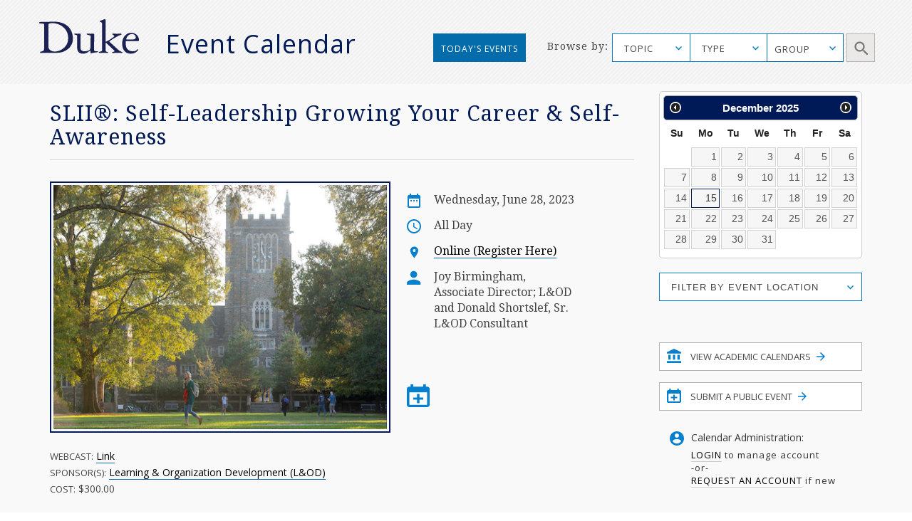

--- FILE ---
content_type: image/svg+xml
request_url: https://calendar.duke.edu/packs/media/images/v2016/page-1-8a454eb9d9d872588d00a74a4af50208.svg
body_size: 567
content:
<?xml version="1.0" encoding="UTF-8" standalone="no"?>
<svg width="14px" height="14px" viewBox="0 0 14 14" version="1.1" xmlns="http://www.w3.org/2000/svg" xmlns:xlink="http://www.w3.org/1999/xlink">
    <!-- Generator: sketchtool 39.1 (31720) - http://www.bohemiancoding.com/sketch -->
    <title>36F41153-2E0B-4D4A-886A-A14EFA38C337</title>
    <desc>Created with sketchtool.</desc>
    <defs></defs>
    <g id="Page-1" stroke="none" stroke-width="1" fill="none" fill-rule="evenodd">
        <g id="EVENT-PAGE" transform="translate(-204.000000, -1481.000000)" fill="#0680CD">
            <g id="Featrued-event-1-" transform="translate(17.000000, 311.000000)">
                <g id="btn_more-info-linkoff" transform="translate(0.000000, 1156.000000)">
                    <path d="M195.555556,14 L195.555556,15.5555556 L198.347778,15.5555556 L190.702222,23.2011111 L191.798889,24.2977778 L199.444444,16.6522222 L199.444444,19.4444444 L201,19.4444444 L201,14 L195.555556,14 Z M199.444444,26.4444444 L188.555556,26.4444444 L188.555556,15.5555556 L194,15.5555556 L194,14 L188.555556,14 C187.692222,14 187,14.7 187,15.5555556 L187,26.4444444 C187,27.3 187.692222,28 188.555556,28 L199.444444,28 C200.3,28 201,27.3 201,26.4444444 L201,21 L199.444444,21 L199.444444,26.4444444 Z" id="Page-1"></path>
                </g>
            </g>
        </g>
    </g>
</svg>